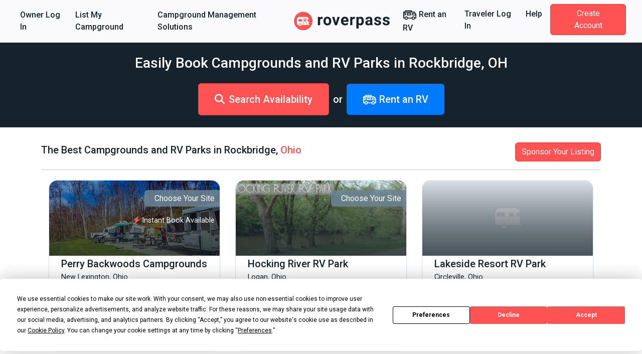

--- FILE ---
content_type: text/html; charset=utf-8
request_url: https://www.roverpass.com/f/ohio/rockbridge-campgrounds/
body_size: 60885
content:
<!DOCTYPE html>
<html class='cities' lang='en'>
<head>  <script>
    window.dataLayer = window.dataLayer || [];

    
  </script>

  

  <script>
  (function(w,d,s,l,i){w[l]=w[l]||[];w[l].push({'gtm.start':
  new Date().getTime(),event:'gtm.js'});var f=d.getElementsByTagName(s)[0],
  j=d.createElement(s),dl=l!='dataLayer'?'&l='+l:'';j.async=true;j.src=
  'https://www.googletagmanager.com/gtm.js?id='+i+dl;f.parentNode.insertBefore(j,f);
  })(window,document,'script','dataLayer','GTM-K4N4TXN');</script>

<meta charset='utf-8'>
<meta content='IE=edge' http-equiv='X-UA-Compatible'>
<meta content='width=device-width, initial-scale=1, shrink-to-fit=no' name='viewport'>
<meta name="csrf-param" content="authenticity_token" />
<meta name="csrf-token" content="y7KBMyo8bOMuqDnJEtaiY9qX08gyJ+URRHDnhV0JvEyCZ6fYiYeTEj8ZVOIr8Q1giQMdD6vl2el8Z4MxvPk7LA==" />
<title>Best 10 Rockbridge, OH RV Parks &amp; Campgrounds</title>
<meta name="description" content="Explore top-rated campgrounds in Rockbridge, OH. Read reviews, compare prices. Book online!">
<link rel="canonical" href="https://www.roverpass.com/f/ohio/rockbridge-campgrounds/">
<meta property="og:site_name" content="RoverPass">
<meta property="og:title" content="Best 10 Rockbridge, OH RV Parks &amp; Campgrounds">
<meta property="og:description" content="Explore top-rated campgrounds in Rockbridge, OH. Read reviews, compare prices. Book online!">
<meta property="og:url" content="https://www.roverpass.com/f/ohio/rockbridge-campgrounds/">
<meta property="og:image" content="https://s3-us-west-2.amazonaws.com/cdn.roverpass.com/marketing-photos/roverpass.png">
<meta property="og:type" content="website">
<meta property="og:locale" content="en_us">
<meta name="twitter:title" content="Best 10 Rockbridge, OH RV Parks &amp; Campgrounds">
<meta name="twitter:description" content="Explore top-rated campgrounds in Rockbridge, OH. Read reviews, compare prices. Book online!">
<meta name="twitter:url" content="https://www.roverpass.com/f/ohio/rockbridge-campgrounds/">
<meta name="twitter:image" content="https://s3-us-west-2.amazonaws.com/cdn.roverpass.com/marketing-photos/roverpass.png">
<meta name="twitter:site" content="@Rover_Pass">
<meta name="twitter:app:name" content="RoverPass">
<script async='async' crossorigin='anonymous' src='https://pagead2.googlesyndication.com/pagead/js/adsbygoogle.js?client=ca-pub-5953991257462616'></script>

<link rel="stylesheet" media="all" href="https://d21q6se01pvc3d.cloudfront.net/assets/application-ca511f94775750e38a5fc65860c351278ea48fd5b54d428553c9cdd36f04ef2b.css" />

<link rel="apple-touch-icon" sizes="180x180" href="https://d21q6se01pvc3d.cloudfront.net/assets/favicon/apple-touch-icon-3f462bf1aaf3b5243b73389b85a99887f446ca2f487f0161f67550a5ef38f200.png">
<link rel="icon" type="image/png" sizes="32x32" href="https://d21q6se01pvc3d.cloudfront.net/assets/favicon/favicon-32x32-f0b6a26060b1f88ad2fe0ea6838dab55306c5b17dc89b85105dd6d09be96bb82.png">
<link rel="icon" type="image/png" sizes="16x16" href="https://d21q6se01pvc3d.cloudfront.net/assets/favicon/favicon-16x16-f307c1f5641b36aac4ad6ed0a7bc570518df79b39e1a8cb98e76676be236072f.png">
<link rel="manifest" href="https://d21q6se01pvc3d.cloudfront.net/assets/favicon/site-1f0c3d2cf7669b667f4e85c08185c2c0e7d145b9c29d47354a417821f4148b0b.webmanifest">
<link rel="mask-icon" href="https://d21q6se01pvc3d.cloudfront.net/assets/favicon/safari-pinned-tab-0e3863d9db711e6b5d88119653e1efde64be31f9fc97c88799a82cd031178156.svg" color="#ff5252">
<link rel="shortcut icon" href="https://d21q6se01pvc3d.cloudfront.net/assets/favicon/favicon-2983bec7e49697f81978256aa1a45079dfe9965c84401228fe41dded471220c7.ico">
<meta name="apple-mobile-web-app-title" content="RoverPass">
<meta name="application-name" content="RoverPass">
<meta name="msapplication-config" content="https://d21q6se01pvc3d.cloudfront.net/assets/favicon/browserconfig-af2df9ed49c24209c51f32d0934bd5a47acd1d7ba4b44ba305acd86ea9d72c1b.xml">
<meta name="msapplication-TileColor" content="#ff5252">
<meta name="theme-color" content="#ffffff">

<script src="https://global.localizecdn.com/localize.js"></script>
<script>
  !function(a){if(!a.Localize){a.Localize={};for(var e=["translate","untranslate","phrase","initialize","translatePage","setLanguage","getLanguage","detectLanguage","getAvailableLanguages","untranslatePage","bootstrap","prefetch","on","off","hideWidget","showWidget","getSourceLanguage"],t=0;t<e.length;t++)a.Localize[e[t]]=function(){}}}(window);
  Localize.initialize({ key: "4f29b07efd95d", rememberLanguage: true, });
</script>

<script>
  window.AWIN = {}
  
  function $awMastertag() {
    var awMastertag = document.createElement("script");
    awMastertag.setAttribute("defer", "defer");
    awMastertag.src = "https://www.dwin1.com/32065.js";
    awMastertag.type = "text/javascript";
    document.getElementsByTagName("body")[0].appendChild(awMastertag);
  };
  
  try {
    document.addEventListener("DOMContentLoaded", $awMastertag, false)
  } catch(awMastertag) {
    window.attachEvent("onload", $awMastertag)
  }
</script>

<!-- IE8 support of HTML5 tags and media queries -->
<!--[if lt IE 9]>
<script src="https://oss.maxcdn.com/html5shiv/3.7.3/html5shiv.min.js" type="text/javascript"></script>
<script src="https://oss.maxcdn.com/respond/1.4.2/respond.min.js" type="text/javascript"></script>
<![endif]-->
<!-- IE8 support end -->

<script>
  window._csrf_token = document.head.querySelector('meta[name="csrf-token"]')?.content
</script>

<script>
  // { e: Microsoft Edge, f: Firefox, o: Opera, s: Safari, c: Chrome }
  var $buoop = { api: 2022.08, insecure: true, required: { e: -3, f: -3, o: -3, s: -3, c: -3 },
                  style: "corner" };
  
  function $buo_f() {
    var e = document.createElement("script");
    e.src = "//browser-update.org/update.min.js";
    document.body.appendChild(e);
  };
  
  try {
    document.addEventListener("DOMContentLoaded", $buo_f, false)
  } catch(e) {
    window.attachEvent("onload", $buo_f)
  }
</script>

<script src="https://d21q6se01pvc3d.cloudfront.net/packs/js/vendors~accounts_autopay~accounts_payment~accounts_payment_methods~accounts_reservation_payments~adm~f353ae78-1f90e40539ae1a17d007.chunk.js"></script>
<script src="https://d21q6se01pvc3d.cloudfront.net/packs/js/vendors~accounts_autopay~accounts_payment~accounts_payment_methods~accounts_reservation_payments~adm~2b700e21-0abbbf8c0c0966194e76.chunk.js"></script>
<script src="https://d21q6se01pvc3d.cloudfront.net/packs/js/server_rendering-5eaa23f8a6097f613982.js"></script>
<link rel="stylesheet" media="screen" href="https://d21q6se01pvc3d.cloudfront.net/packs/css/server_rendering-072ed1ff.css" />
<link rel="stylesheet" media="print" href="https://cdn.jsdelivr.net/npm/bootstrap-print-css/css/bootstrap-print.min.css" />
<script src='https://app.termly.io/resource-blocker/0d7aee52-fa24-4486-9a99-f3c838c1d401?autoBlock=on'></script>


</head>
<body class='navbar-redesign' id='cities_show'><noscript><iframe src="https://www.googletagmanager.com/ns.html?id=GTM-K4N4TXN"
height="0" width="0" style="display:none;visibility:hidden"></iframe></noscript>

<nav class='navbar navbar-expand-xl background border-bottom-1-grey-light sticky-top'>
<div class='container-fluid fw-bold'>
<ul class='navbar-nav d-xl-flex d-none flex-grow-none'>
<li><a class="nav-link link-black-salmon" href="/owner/home/">Owner Log In</a></li>
<li><a class="nav-link link-black-salmon" href="https://www.roverpass.com/p/marketplace">List My Campground</a></li>
<li><a class="nav-link link-black-salmon" href="https://www.roverpass.com/p/campground-reservation-software">Campground Management Solutions</a></li>


</ul>
<a class="navbar-brand" href="/"><img alt="RoverPass" title="RoverPass" height="40" src="https://d21q6se01pvc3d.cloudfront.net/assets/logos/roverpass-logo-6ef4a70297c9f89675416cc4ae9e586c822b3ba2f245abc4fa76b6ca1bedc20e.svg" />
</a><button name="button" type="button" class="navbar-toggler" data-bs-target="#navbar" data-bs-toggle="collapse" aria-controls="navbar" aria-expanded="false" aria-label="Toggle navigation"><i class="fa-solid fa-bars" aria-hidden="true"></i>
</button><ul class='navbar-nav d-xl-flex d-none flex-grow-none'>
<li>
<a class="nav-link link-black-salmon" rel="sponsored" target="_blank" href="https://outdoorsyinc.go2cloud.org/aff_c?offer_id=38&amp;aff_id=2803"><svg xmlns="http://www.w3.org/2000/svg" xmlns:v="https://vecta.io/nano" viewBox="0 0 100 100" fill="currentColor" class="nav-icon"><path d="M95.758 41.876l-4.95-6.19h0l-7.43-9.29c-.59-.73-1.48-1.16-2.42-1.16h-15.48v-6.19c0-1.71-1.38-3.1-3.09-3.1h-43.35c-1.71 0-3.1 1.38-3.1 3.09v6.2h-9.29c-1.71 0-3.1 1.38-3.1 3.09v43.36c0 1.71 1.39 3.09 3.09 3.09h6.63c1.68 6.6 8.39 10.58 14.99 8.9a12.32 12.32 0 0 0 8.9-8.9h25.65c1.68 6.6 8.39 10.58 14.99 8.9a12.32 12.32 0 0 0 8.9-8.9h6.63c1.71 0 3.1-1.38 3.1-3.09v-27.86c.01-.72-.23-1.4-.67-1.95zm-73.62-19.74h37.15v3.1h-37.15v-3.1zm-12.39 17.41h6.19v6.19h-6.19v-6.19zm15.48 38.32a6.19 6.19 0 1 1 6.19-6.19h0c0 3.41-2.77 6.18-6.19 6.19h0zm49.54 0a6.19 6.19 0 1 1 6.19-6.19h0c-.01 3.41-2.78 6.18-6.19 6.19zm15.48-9.29h-3.49c-.12-.41-.26-.82-.42-1.22-.07-.2-.12-.41-.21-.6a12.27 12.27 0 0 0-1.06-1.95c-.09-.14-.2-.25-.3-.39-.33-.47-.7-.91-1.1-1.33-.18-.19-.38-.35-.57-.53-.35-.33-.72-.63-1.11-.91-.23-.17-.46-.32-.71-.47a11.38 11.38 0 0 0-1.24-.67l-.77-.35a12.47 12.47 0 0 0-1.47-.45c-.24-.06-.47-.14-.72-.19a11.69 11.69 0 0 0-4.64 0c-.25.05-.48.13-.72.19a12.47 12.47 0 0 0-1.47.45 7.59 7.59 0 0 0-.77.35 13.4 13.4 0 0 0-1.24.67c-.24.15-.48.3-.71.47a12.21 12.21 0 0 0-1.11.91c-.19.18-.39.34-.57.53a12.73 12.73 0 0 0-1.1 1.33c-.1.13-.21.25-.3.39a13.13 13.13 0 0 0-1.06 1.95c-.08.19-.13.4-.21.6a10.99 10.99 0 0 0-.42 1.22h-25.54c-.12-.41-.26-.82-.42-1.22-.07-.2-.12-.41-.21-.6a12.27 12.27 0 0 0-1.06-1.95c-.09-.14-.2-.25-.3-.39-.33-.47-.7-.91-1.1-1.33-.18-.19-.38-.35-.57-.53-.35-.33-.72-.63-1.11-.91-.23-.17-.46-.32-.71-.47a11.38 11.38 0 0 0-1.24-.67l-.77-.35a12.47 12.47 0 0 0-1.47-.45c-.24-.06-.47-.14-.72-.19a11.69 11.69 0 0 0-4.64 0c-.25.05-.48.13-.72.19a12.47 12.47 0 0 0-1.47.45 7.59 7.59 0 0 0-.77.35 13.4 13.4 0 0 0-1.24.67c-.24.15-.48.3-.71.47a12.21 12.21 0 0 0-1.11.91c-.19.18-.39.34-.57.53a12.73 12.73 0 0 0-1.1 1.33c-.1.13-.21.25-.3.39a13.13 13.13 0 0 0-1.06 1.95c-.08.19-.13.4-.21.6a10.99 10.99 0 0 0-.42 1.22h-3.5v-16.64h9.29c1.71 0 3.1-1.38 3.1-3.09v-12.39c0-1.71-1.38-3.1-3.09-3.1h-9.3v-1.95h69.73l2.48 3.1h-13.39c-1.71 0-3.1 1.38-3.1 3.09v12.39c0 1.71 1.38 3.1 3.09 3.1h21.68l.04 15.49zm0-21.67h-18.58v-6.19h15.24l3.34 4.18v2.01zm-34.06-12.97h-24.76c-1.71 0-3.1 1.38-3.1 3.09v12.39c0 1.71 1.38 3.1 3.09 3.1h24.78c1.71 0 3.1-1.38 3.1-3.09v-12.39c-.01-1.71-1.39-3.1-3.11-3.1zm-3.1 12.39h-18.57v-6.18h18.58v6.18z"></path></svg>

Rent an RV
</a></li>
<li><a class="nav-link link-black-salmon" href="/camper-signin/">Traveler Log In</a></li>
<li><a class="nav-link link-black-salmon" href="https://help.roverpass.com/">Help</a></li>
<li>
<a class="btn btn-salmon btn-navbar px-4 ms-lg-2 my-4 my-xl-0 text-white" href="/camper-signup/">Create Account</a>
</li>


</ul>
<div class='collapse navbar-collapse-override flex-grow-none d-xl-none px-5 border-top-1-grey-light' id='navbar'>
<ul class='navbar-nav flex-grow-none'>
<h5 class='text-blue-dark my-3'>Owner</h5>
<li><a class="nav-link link-black-salmon" href="/owner/home/">Owner Log In</a></li>
<li><a class="nav-link link-black-salmon" href="https://www.roverpass.com/p/marketplace">List My Campground</a></li>
<li><a class="nav-link link-black-salmon" href="https://www.roverpass.com/p/campground-reservation-software">Campground Management Solutions</a></li>


<hr class='margin-half'>
<h5 class='text-blue-dark my-3'>Traveler</h5>
<li>
<a class="nav-link link-black-salmon" rel="sponsored" target="_blank" href="https://outdoorsyinc.go2cloud.org/aff_c?offer_id=38&amp;aff_id=2803"><svg xmlns="http://www.w3.org/2000/svg" xmlns:v="https://vecta.io/nano" viewBox="0 0 100 100" fill="currentColor" class="nav-icon"><path d="M95.758 41.876l-4.95-6.19h0l-7.43-9.29c-.59-.73-1.48-1.16-2.42-1.16h-15.48v-6.19c0-1.71-1.38-3.1-3.09-3.1h-43.35c-1.71 0-3.1 1.38-3.1 3.09v6.2h-9.29c-1.71 0-3.1 1.38-3.1 3.09v43.36c0 1.71 1.39 3.09 3.09 3.09h6.63c1.68 6.6 8.39 10.58 14.99 8.9a12.32 12.32 0 0 0 8.9-8.9h25.65c1.68 6.6 8.39 10.58 14.99 8.9a12.32 12.32 0 0 0 8.9-8.9h6.63c1.71 0 3.1-1.38 3.1-3.09v-27.86c.01-.72-.23-1.4-.67-1.95zm-73.62-19.74h37.15v3.1h-37.15v-3.1zm-12.39 17.41h6.19v6.19h-6.19v-6.19zm15.48 38.32a6.19 6.19 0 1 1 6.19-6.19h0c0 3.41-2.77 6.18-6.19 6.19h0zm49.54 0a6.19 6.19 0 1 1 6.19-6.19h0c-.01 3.41-2.78 6.18-6.19 6.19zm15.48-9.29h-3.49c-.12-.41-.26-.82-.42-1.22-.07-.2-.12-.41-.21-.6a12.27 12.27 0 0 0-1.06-1.95c-.09-.14-.2-.25-.3-.39-.33-.47-.7-.91-1.1-1.33-.18-.19-.38-.35-.57-.53-.35-.33-.72-.63-1.11-.91-.23-.17-.46-.32-.71-.47a11.38 11.38 0 0 0-1.24-.67l-.77-.35a12.47 12.47 0 0 0-1.47-.45c-.24-.06-.47-.14-.72-.19a11.69 11.69 0 0 0-4.64 0c-.25.05-.48.13-.72.19a12.47 12.47 0 0 0-1.47.45 7.59 7.59 0 0 0-.77.35 13.4 13.4 0 0 0-1.24.67c-.24.15-.48.3-.71.47a12.21 12.21 0 0 0-1.11.91c-.19.18-.39.34-.57.53a12.73 12.73 0 0 0-1.1 1.33c-.1.13-.21.25-.3.39a13.13 13.13 0 0 0-1.06 1.95c-.08.19-.13.4-.21.6a10.99 10.99 0 0 0-.42 1.22h-25.54c-.12-.41-.26-.82-.42-1.22-.07-.2-.12-.41-.21-.6a12.27 12.27 0 0 0-1.06-1.95c-.09-.14-.2-.25-.3-.39-.33-.47-.7-.91-1.1-1.33-.18-.19-.38-.35-.57-.53-.35-.33-.72-.63-1.11-.91-.23-.17-.46-.32-.71-.47a11.38 11.38 0 0 0-1.24-.67l-.77-.35a12.47 12.47 0 0 0-1.47-.45c-.24-.06-.47-.14-.72-.19a11.69 11.69 0 0 0-4.64 0c-.25.05-.48.13-.72.19a12.47 12.47 0 0 0-1.47.45 7.59 7.59 0 0 0-.77.35 13.4 13.4 0 0 0-1.24.67c-.24.15-.48.3-.71.47a12.21 12.21 0 0 0-1.11.91c-.19.18-.39.34-.57.53a12.73 12.73 0 0 0-1.1 1.33c-.1.13-.21.25-.3.39a13.13 13.13 0 0 0-1.06 1.95c-.08.19-.13.4-.21.6a10.99 10.99 0 0 0-.42 1.22h-3.5v-16.64h9.29c1.71 0 3.1-1.38 3.1-3.09v-12.39c0-1.71-1.38-3.1-3.09-3.1h-9.3v-1.95h69.73l2.48 3.1h-13.39c-1.71 0-3.1 1.38-3.1 3.09v12.39c0 1.71 1.38 3.1 3.09 3.1h21.68l.04 15.49zm0-21.67h-18.58v-6.19h15.24l3.34 4.18v2.01zm-34.06-12.97h-24.76c-1.71 0-3.1 1.38-3.1 3.09v12.39c0 1.71 1.38 3.1 3.09 3.1h24.78c1.71 0 3.1-1.38 3.1-3.09v-12.39c-.01-1.71-1.39-3.1-3.11-3.1zm-3.1 12.39h-18.57v-6.18h18.58v6.18z"></path></svg>

Rent an RV
</a></li>
<li><a class="nav-link link-black-salmon" href="/camper-signin/">Traveler Log In</a></li>
<li><a class="nav-link link-black-salmon" href="https://help.roverpass.com/">Help</a></li>
<li>
<a class="btn btn-salmon btn-navbar px-4 ms-lg-2 my-4 my-xl-0 text-white" href="/camper-signup/">Create Account</a>
</li>


</ul>
</div>

</div>
</nav>

<div class='cities_show' id='main'>

<div class='search_box_full background background-black py-4 text-center text-white'>
<h1 class='mb-4 text-xl text-white'>Easily Book Campgrounds and RV Parks in Rockbridge, OH</h1>
<div class='flex-centered flex-column flex-sm-row'>
<a class="btn btn-xl text-lg text-bold btn-salmon" href="/search/ohio/rockbridge/"><i class="fa-solid fa-magnifying-glass text-lg me-2" aria-hidden="true"></i>Search Availability</a>
<span class='h5 m-2'>
or
</span>
<a class="btn btn-primary border-0 btn-xl text-lg text-bold" rel="sponsored" target="_blank" href="https://outdoorsyinc.go2cloud.org/aff_c?offer_id=38&amp;aff_id=2803"><svg xmlns="http://www.w3.org/2000/svg" xmlns:v="https://vecta.io/nano" viewBox="0 0 100 100" fill="currentColor" class="nav-icon"><path d="M95.758 41.876l-4.95-6.19h0l-7.43-9.29c-.59-.73-1.48-1.16-2.42-1.16h-15.48v-6.19c0-1.71-1.38-3.1-3.09-3.1h-43.35c-1.71 0-3.1 1.38-3.1 3.09v6.2h-9.29c-1.71 0-3.1 1.38-3.1 3.09v43.36c0 1.71 1.39 3.09 3.09 3.09h6.63c1.68 6.6 8.39 10.58 14.99 8.9a12.32 12.32 0 0 0 8.9-8.9h25.65c1.68 6.6 8.39 10.58 14.99 8.9a12.32 12.32 0 0 0 8.9-8.9h6.63c1.71 0 3.1-1.38 3.1-3.09v-27.86c.01-.72-.23-1.4-.67-1.95zm-73.62-19.74h37.15v3.1h-37.15v-3.1zm-12.39 17.41h6.19v6.19h-6.19v-6.19zm15.48 38.32a6.19 6.19 0 1 1 6.19-6.19h0c0 3.41-2.77 6.18-6.19 6.19h0zm49.54 0a6.19 6.19 0 1 1 6.19-6.19h0c-.01 3.41-2.78 6.18-6.19 6.19zm15.48-9.29h-3.49c-.12-.41-.26-.82-.42-1.22-.07-.2-.12-.41-.21-.6a12.27 12.27 0 0 0-1.06-1.95c-.09-.14-.2-.25-.3-.39-.33-.47-.7-.91-1.1-1.33-.18-.19-.38-.35-.57-.53-.35-.33-.72-.63-1.11-.91-.23-.17-.46-.32-.71-.47a11.38 11.38 0 0 0-1.24-.67l-.77-.35a12.47 12.47 0 0 0-1.47-.45c-.24-.06-.47-.14-.72-.19a11.69 11.69 0 0 0-4.64 0c-.25.05-.48.13-.72.19a12.47 12.47 0 0 0-1.47.45 7.59 7.59 0 0 0-.77.35 13.4 13.4 0 0 0-1.24.67c-.24.15-.48.3-.71.47a12.21 12.21 0 0 0-1.11.91c-.19.18-.39.34-.57.53a12.73 12.73 0 0 0-1.1 1.33c-.1.13-.21.25-.3.39a13.13 13.13 0 0 0-1.06 1.95c-.08.19-.13.4-.21.6a10.99 10.99 0 0 0-.42 1.22h-25.54c-.12-.41-.26-.82-.42-1.22-.07-.2-.12-.41-.21-.6a12.27 12.27 0 0 0-1.06-1.95c-.09-.14-.2-.25-.3-.39-.33-.47-.7-.91-1.1-1.33-.18-.19-.38-.35-.57-.53-.35-.33-.72-.63-1.11-.91-.23-.17-.46-.32-.71-.47a11.38 11.38 0 0 0-1.24-.67l-.77-.35a12.47 12.47 0 0 0-1.47-.45c-.24-.06-.47-.14-.72-.19a11.69 11.69 0 0 0-4.64 0c-.25.05-.48.13-.72.19a12.47 12.47 0 0 0-1.47.45 7.59 7.59 0 0 0-.77.35 13.4 13.4 0 0 0-1.24.67c-.24.15-.48.3-.71.47a12.21 12.21 0 0 0-1.11.91c-.19.18-.39.34-.57.53a12.73 12.73 0 0 0-1.1 1.33c-.1.13-.21.25-.3.39a13.13 13.13 0 0 0-1.06 1.95c-.08.19-.13.4-.21.6a10.99 10.99 0 0 0-.42 1.22h-3.5v-16.64h9.29c1.71 0 3.1-1.38 3.1-3.09v-12.39c0-1.71-1.38-3.1-3.09-3.1h-9.3v-1.95h69.73l2.48 3.1h-13.39c-1.71 0-3.1 1.38-3.1 3.09v12.39c0 1.71 1.38 3.1 3.09 3.1h21.68l.04 15.49zm0-21.67h-18.58v-6.19h15.24l3.34 4.18v2.01zm-34.06-12.97h-24.76c-1.71 0-3.1 1.38-3.1 3.09v12.39c0 1.71 1.38 3.1 3.09 3.1h24.78c1.71 0 3.1-1.38 3.1-3.09v-12.39c-.01-1.71-1.39-3.1-3.11-3.1zm-3.1 12.39h-18.57v-6.18h18.58v6.18z"></path></svg>

Rent an RV
</a></div>

</div>
<div class='state_feature feature_sections container mx-auto'>
<div class='city_section feature_section'>
<div class='d-flex mb-3 flex-wrap flex-lg-nowrap align-items-center justify-content-center justify-content-lg-between'>
<h2 class='text-lg text-lg-start text-center'>The Best Campgrounds and RV Parks in Rockbridge, <a class="link-salmon" href="/f/ohio/">Ohio</a></h2>
<a class="btn btn-salmon my-2 my-lg-0" href="https://www.roverpass.com/p/work-with-us">Sponsor Your Listing</a>
</div>
<hr>
<div class='feature_gallery g-0'>
<div class='col-lg-4 col-md-4 col-sm-6 col-12'>
<a target="_blank" class="campgrounds-card-view border rounded-4  feature_gallery_item" href="/c/perry-backwoods-campgrounds-new-lexington-oh/"><div class='img-container'>
<img class="background-image" alt="Perry Backwoods Campgrounds New Lexington Oh 0" src="https://www.roverpass.com/system/pictures/images/000/081/743/big/perry-backwoods-campgrounds-new-lexington-oh-0.jpeg?1670434390" />
<div class='image-overlay'></div>
<div class='overlay'>
<div class='reserve l-pos-r'>
<p class='rounded-start'>Choose Your Site</p>
<div class='instant-book-banner text-white shadowed l-m-t-5 l-m-r-1 position-absolute bottom-1 end-0' title='Instant Book Available'>
<i class="fa-solid fa-bolt text-salmon" aria-hidden="true"></i> Instant Book Available
</div>

</div>
<div class='starting-price d-md-none'>
<div class='price_text d-flex flex-column align-items-start text-start'>
<span class='text-white'>
From
</span>
<strong class='price text-lg text-bold'>
$35.00 USD
/ Night

</strong>
</div>
</div>
<div class='rating_with_stars fixed d-md-none'><span class="rating_stars"><i class="fa-solid fa-star " aria-hidden="true"></i><i class="fa-solid fa-star " aria-hidden="true"></i><i class="fa-solid fa-star " aria-hidden="true"></i><i class="fa-solid fa-star " aria-hidden="true"></i><i class="fa-solid fa-star " aria-hidden="true"></i></span><span class="rating_value text-salmon">5.0</span></div>
</div>
</div>
<div class='info-container bg-white px-4 pb-3 pt-3 pt-md-1 shadow-sm'>
<h3 class='text-lg mb-1 text-start'>
Perry Backwoods Campgrounds
</h3>
<div class='text-dark mb-1 text-start'>
New Lexington, Ohio
</div>
<div class='position-relative d-none align-items-center justify-content-between flex-lg-wrap flex-xl-nowrap d-md-flex text-salmon'>
<div class='rating_with_stars'><span class="rating_stars"><i class="fa-solid fa-star " aria-hidden="true"></i><i class="fa-solid fa-star " aria-hidden="true"></i><i class="fa-solid fa-star " aria-hidden="true"></i><i class="fa-solid fa-star " aria-hidden="true"></i><i class="fa-solid fa-star " aria-hidden="true"></i></span><span class="rating_value text-salmon">5.0</span></div>
<div class='fw-light text-xs d-flex align-items-center'>
<div class='reviews-count me-2'>Reviews 44</div>
<div class='photos-count border-start border-secondary ps-2'>Photos 1</div>
</div>
</div>
<hr class='d-none mt-3 d-md-block border border-1 border-secondary'>
<div class='d-none align-items-center justify-content-between d-md-flex text-dark'>
<div class='price_text d-flex flex-column align-items-start text-start'>
<span class='text-grey'>
From
</span>
<strong class='price text-lg text-bold'>
$35
USD
<span class='text-sm text-muted'>/ Night</span>

</strong>
</div>
<button class='btn btn-salmon text-xs px-3 border border-0 rounded-1'>See Details</button>
</div>
</div>
</a>
</div>
<div class='col-lg-4 col-md-4 col-sm-6 col-12'>
<a target="_blank" class="campgrounds-card-view border rounded-4  feature_gallery_item" href="/c/hocking-river-rv-park-logan-oh/"><div class='img-container'>
<img class="background-image" alt="Hocking River Rv Park Logan Oh 0" src="https://www.roverpass.com/system/pictures/images/000/006/890/big/hocking-river-rv-park-logan-oh-0.jpg?1441815578" />
<div class='image-overlay'></div>
<div class='overlay'>
<div class='reserve l-pos-r'>
<p class='rounded-start'>Choose Your Site</p>
</div>
<div class='starting-price d-md-none'>
<div class='price_text d-flex flex-column align-items-start text-start'>
<span class='text-white'>
From
</span>
<strong class='price text-lg text-bold'>
$31.00 USD
/ Night

</strong>
</div>
</div>
<div class='rating_with_stars fixed d-md-none'><span class="rating_stars"><i class="fa-solid fa-star " aria-hidden="true"></i><i class="fa-solid fa-star " aria-hidden="true"></i><i class="fa-solid fa-star " aria-hidden="true"></i><i class="fa-solid fa-star " aria-hidden="true"></i><i class="fa-regular fa-star " aria-hidden="true"></i></span><span class="rating_value text-salmon">4.0</span></div>
</div>
</div>
<div class='info-container bg-white px-4 pb-3 pt-3 pt-md-1 shadow-sm'>
<h3 class='text-lg mb-1 text-start'>
Hocking River RV Park
</h3>
<div class='text-dark mb-1 text-start'>
Logan, Ohio
</div>
<div class='position-relative d-none align-items-center justify-content-between flex-lg-wrap flex-xl-nowrap d-md-flex text-salmon'>
<div class='rating_with_stars'><span class="rating_stars"><i class="fa-solid fa-star " aria-hidden="true"></i><i class="fa-solid fa-star " aria-hidden="true"></i><i class="fa-solid fa-star " aria-hidden="true"></i><i class="fa-solid fa-star " aria-hidden="true"></i><i class="fa-regular fa-star " aria-hidden="true"></i></span><span class="rating_value text-salmon">4.0</span></div>
<div class='fw-light text-xs d-flex align-items-center'>
<div class='reviews-count me-2'>Reviews 1</div>
<div class='photos-count border-start border-secondary ps-2'>Photos 5</div>
</div>
</div>
<hr class='d-none mt-3 d-md-block border border-1 border-secondary'>
<div class='d-none align-items-center justify-content-between d-md-flex text-dark'>
<div class='price_text d-flex flex-column align-items-start text-start'>
<span class='text-grey'>
From
</span>
<strong class='price text-lg text-bold'>
$31
USD
<span class='text-sm text-muted'>/ Night</span>

</strong>
</div>
<button class='btn btn-salmon text-xs px-3 border border-0 rounded-1'>See Details</button>
</div>
</div>
</a>
</div>
<div class='col-lg-4 col-md-4 col-sm-6 col-12'>
<a target="_blank" class="campgrounds-card-view border rounded-4  feature_gallery_item" href="/c/akeside-resort-rv-park-circleville-oh/"><div class='img-container'>
<img class="background-image" alt="Property Photo" src="https://d21q6se01pvc3d.cloudfront.net/images/campgrounds/no-photos.png" />
<div class='image-overlay'></div>
<div class='overlay'>
<div class='starting-price d-md-none'>
<div class='price_text d-flex flex-column align-items-start text-start'>
<span class='text-white'>
From
</span>
<strong class='price text-lg text-bold'>
$30.00 USD
/ Night

</strong>
</div>
</div>
<div class='rating_with_stars fixed d-md-none'></div>
</div>
</div>
<div class='info-container bg-white px-4 pb-3 pt-3 pt-md-1 shadow-sm'>
<h3 class='text-lg mb-1 text-start'>
Lakeside Resort RV Park
</h3>
<div class='text-dark mb-1 text-start'>
Circleville, Ohio
</div>
<div class='position-relative d-none align-items-center justify-content-between flex-lg-wrap flex-xl-nowrap d-md-flex text-salmon'>
<div class='rating_with_stars'></div>
<div class='fw-light text-xs d-flex align-items-center'>
<div class='reviews-count me-2'>Reviews 0</div>
<div class='photos-count border-start border-secondary ps-2'>Photos 0</div>
</div>
</div>
</div>
</a>
</div>
<div class='advertisement col-lg-4 col-md-4 col-sm-6 col-12'>
<div class='border rounded shadow-sm position-relative h-75 feature_gallery_item'>
<small class='position-absolute right text-muted m-2 top'>AD</small>
<a class="h-100" target="_blank" href="https://outdoorsyinc.go2cloud.org/aff_c?offer_id=28&amp;aff_id=1258&amp;aff_sub=banner"><div class='image-container w-100 h-100 d-flex justify-content-center'>
<img alt="roamly_AD" class="w-100" src="https://d21q6se01pvc3d.cloudfront.net/packs/media/src/Shared/Assets/roamly/feature_pages-e226304fa47e00ff1d5a600403c9d97731c2ad54622c62fb7d3a573af0f2ed31.svg" />
</div>
</a></div>

</div>
<div class='col-lg-4 col-md-4 col-sm-6 col-12'>
<a target="_blank" class="campgrounds-card-view border rounded-4  feature_gallery_item" href="/c/lake-snowden-albany-oh/"><div class='img-container'>
<img class="background-image" alt="Lake Snowden Albany Oh 0" src="https://www.roverpass.com/system/pictures/images/000/021/820/big/lake-snowden-albany-oh-0.jpg?1487410763" />
<div class='image-overlay'></div>
<div class='overlay'>
<div class='starting-price d-md-none'>
<div class='price_text d-flex flex-column align-items-start text-start'>
<span class='text-white'>
From
</span>
<strong class='price text-lg text-bold'>
$30.00 USD
/ Night

</strong>
</div>
</div>
<div class='rating_with_stars fixed d-md-none'></div>
</div>
</div>
<div class='info-container bg-white px-4 pb-3 pt-3 pt-md-1 shadow-sm'>
<h3 class='text-lg mb-1 text-start'>
Lake Snowden
</h3>
<div class='text-dark mb-1 text-start'>
Albany, Ohio
</div>
<div class='position-relative d-none align-items-center justify-content-between flex-lg-wrap flex-xl-nowrap d-md-flex text-salmon'>
<div class='rating_with_stars'></div>
<div class='fw-light text-xs d-flex align-items-center'>
<div class='reviews-count me-2'>Reviews 0</div>
<div class='photos-count border-start border-secondary ps-2'>Photos 3</div>
</div>
</div>
</div>
</a>
</div>
<div class='advertisement col-lg-4 col-md-4 col-sm-6 col-12'>
<div class='border rounded shadow-sm position-relative h-75 feature_gallery_item'>
<small class='position-absolute right text-muted m-2 top'>AD</small>
<a class="h-100" target="_blank" href="https://outdoorsyinc.go2cloud.org/aff_c?offer_id=38&amp;aff_id=2803"><div class='image-container w-100 h-100 d-flex justify-content-center'>
<img alt="roamly_AD" class="w-100" src="https://d21q6se01pvc3d.cloudfront.net/packs/media/src/Shared/Assets/outdoorsy/banner-square-9a3c2ce55319e1c61e509047d95772d237369bc2f59d70467528f41052303e66.jpg" />
</div>
</a></div>

</div>
<div class='col-lg-4 col-md-4 col-sm-6 col-12'>
<a target="_blank" class="campgrounds-card-view border rounded-4  feature_gallery_item" href="/c/lazy-dog-camp-resort-jackson-oh/"><div class='img-container'>
<img class="background-image" alt="Lazy Dog Camp Resort Jackson Oh 0" src="https://www.roverpass.com/system/pictures/images/000/021/838/big/lazy-dog-camp-resort-jackson-oh-0.jpg?1487410775" />
<div class='image-overlay'></div>
<div class='overlay'>
<div class='starting-price d-md-none'>
<div class='price_text d-flex flex-column align-items-start text-start'>
<span class='text-white'>
From
</span>
<strong class='price text-lg text-bold'>
$20.00 USD
/ Night

</strong>
</div>
</div>
<div class='rating_with_stars fixed d-md-none'></div>
</div>
</div>
<div class='info-container bg-white px-4 pb-3 pt-3 pt-md-1 shadow-sm'>
<h3 class='text-lg mb-1 text-start'>
Lazy Dog Camp Resort
</h3>
<div class='text-dark mb-1 text-start'>
Jackson, Ohio
</div>
<div class='position-relative d-none align-items-center justify-content-between flex-lg-wrap flex-xl-nowrap d-md-flex text-salmon'>
<div class='rating_with_stars'></div>
<div class='fw-light text-xs d-flex align-items-center'>
<div class='reviews-count me-2'>Reviews 0</div>
<div class='photos-count border-start border-secondary ps-2'>Photos 5</div>
</div>
</div>
</div>
</a>
</div>
<div class='col-lg-4 col-md-4 col-sm-6 col-12'>
<a target="_blank" class="campgrounds-card-view border rounded-4  feature_gallery_item" href="/c/buckeye-lake-columbus-east-koa-buckeye-lake-oh/"><div class='img-container'>
<img class="background-image" alt="1" src="https://www.roverpass.com/system/pictures/images/000/031/436/big/1.jpg?1487452810" />
<div class='image-overlay'></div>
<div class='overlay'>
<div class='starting-price d-md-none'>
<div class='price_text d-flex flex-column align-items-start text-start'>
<span class='text-white'>
From
</span>
<strong class='price text-lg text-bold'>
$56.00 USD
/ Night

</strong>
</div>
</div>
<div class='rating_with_stars fixed d-md-none'><span class="rating_stars"><i class="fa-solid fa-star " aria-hidden="true"></i><i class="fa-solid fa-star " aria-hidden="true"></i><i class="fa-solid fa-star " aria-hidden="true"></i><i class="fa-solid fa-star " aria-hidden="true"></i><i class="fa-solid fa-star " aria-hidden="true"></i></span><span class="rating_value text-salmon">5.0</span></div>
</div>
</div>
<div class='info-container bg-white px-4 pb-3 pt-3 pt-md-1 shadow-sm'>
<h3 class='text-lg mb-1 text-start'>
Columbus East KOA
</h3>
<div class='text-dark mb-1 text-start'>
Buckeye Lake, Ohio
</div>
<div class='position-relative d-none align-items-center justify-content-between flex-lg-wrap flex-xl-nowrap d-md-flex text-salmon'>
<div class='rating_with_stars'><span class="rating_stars"><i class="fa-solid fa-star " aria-hidden="true"></i><i class="fa-solid fa-star " aria-hidden="true"></i><i class="fa-solid fa-star " aria-hidden="true"></i><i class="fa-solid fa-star " aria-hidden="true"></i><i class="fa-solid fa-star " aria-hidden="true"></i></span><span class="rating_value text-salmon">5.0</span></div>
<div class='fw-light text-xs d-flex align-items-center'>
<div class='reviews-count me-2'>Reviews 1</div>
<div class='photos-count border-start border-secondary ps-2'>Photos 5</div>
</div>
</div>
</div>
</a>
</div>
<div class='col-lg-4 col-md-4 col-sm-6 col-12'>
<a target="_blank" class="campgrounds-card-view border rounded-4  feature_gallery_item" href="/c/burr-oak-state-park-glouster-oh/"><div class='img-container'>
<img class="background-image" alt="521" src="https://www.roverpass.com/system/pictures/images/000/048/291/big/521.png?1496134961" />
<div class='image-overlay'></div>
<div class='overlay'>
<div class='rating_with_stars fixed d-md-none'></div>
</div>
</div>
<div class='info-container bg-white px-4 pb-3 pt-3 pt-md-1 shadow-sm'>
<h3 class='text-lg mb-1 text-start'>
Burr Oak State Park
</h3>
<div class='text-dark mb-1 text-start'>
Glouster, Ohio
</div>
<div class='position-relative d-none align-items-center justify-content-between flex-lg-wrap flex-xl-nowrap d-md-flex text-salmon'>
<div class='rating_with_stars'></div>
<div class='fw-light text-xs d-flex align-items-center'>
<div class='reviews-count me-2'>Reviews 0</div>
<div class='photos-count border-start border-secondary ps-2'>Photos 4</div>
</div>
</div>
</div>
</a>
</div>
<div class='col-lg-4 col-md-4 col-sm-6 col-12'>
<div class='to_search feature_gallery_item campground'>
<a class="btn btn-salmon" href="/search/ohio/rockbridge/">Search Availability</a>
</div>

</div>
</div>

</div>
<div class='city_section feature_section focus'>
<h3 class='text-lg text-center'>About Rockbridge</h3>
<div class='feature_map map_no_scroll' id='map'>
<iframe frameborder='0' height='400' marginheight='0' marginwidth='0' scrolling='no' scrollwheel='false' src='https://www.google.com/maps/embed/v1/place?key=AIzaSyDi8qn1_xhvIIBveM6JPjzbfNTtvy8B3QM&amp;q=rockbridge, OH' title='Map for rockbridge, OH' width='100%'></iframe>
</div>

<div class='description clearfix'>

</div>

</div>
<div class='city_section feature_section focus'>
<h4 class='mb-3 text-center text-lg'>Nearby Locations</h4>
<ul class='cities city_items list-inline'>
<li class='city city_item'>
<a class="city_link link-grey" href="/f/ohio/albany-campgrounds/">Albany RV Parks</a>
</li>
<li class='city city_item'>
<a class="city_link link-grey" href="/f/ohio/athens-campgrounds/">Athens RV Parks</a>
</li>
<li class='city city_item'>
<a class="city_link link-grey" href="/f/ohio/baltimore-campgrounds/">Baltimore RV Parks</a>
</li>
<li class='city city_item'>
<a class="city_link link-grey" href="/f/ohio/buckeye-lake-campgrounds/">Buckeye Lake RV Parks</a>
</li>
<li class='city city_item'>
<a class="city_link link-grey" href="/f/ohio/canal-winchester-campgrounds/">Canal Winchester RV Parks</a>
</li>
<li class='city city_item'>
<a class="city_link link-grey" href="/f/ohio/chillicothe-campgrounds/">Chillicothe RV Parks</a>
</li>
<li class='city city_item'>
<a class="city_link link-grey" href="/f/ohio/circleville-campgrounds/">Circleville RV Parks</a>
</li>
<li class='city city_item'>
<a class="city_link link-grey" href="/f/ohio/glouster-campgrounds/">Glouster RV Parks</a>
</li>
<li class='city city_item'>
<a class="city_link link-grey" href="/f/ohio/hamden-campgrounds/">Hamden RV Parks</a>
</li>
<li class='city city_item'>
<a class="city_link link-grey" href="/f/ohio/jackson-campgrounds/">Jackson RV Parks</a>
</li>
<li class='city city_item'>
<a class="city_link link-grey" href="/f/ohio/lancaster-campgrounds/">Lancaster RV Parks</a>
</li>
<li class='city city_item'>
<a class="city_link link-grey" href="/f/ohio/laurelville-campgrounds/">Laurelville RV Parks</a>
</li>
<li class='city city_item'>
<a class="city_link link-grey" href="/f/ohio/logan-campgrounds/">Logan RV Parks</a>
</li>
<li class='city city_item'>
<a class="city_link link-grey" href="/f/ohio/nelsonville-campgrounds/">Nelsonville RV Parks</a>
</li>
<li class='city city_item'>
<a class="city_link link-grey" href="/f/ohio/new-holland-campgrounds/">New Holland RV Parks</a>
</li>
<li class='city city_item'>
<a class="city_link link-grey" href="/f/ohio/new-lexington-campgrounds/">New Lexington RV Parks</a>
</li>
<li class='city city_item'>
<a class="city_link link-grey" href="/f/ohio/new-marshfield-campgrounds/">New Marshfield RV Parks</a>
</li>
<li class='city city_item'>
<a class="city_link link-grey" href="/f/ohio/new-plymouth-campgrounds/">New Plymouth RV Parks</a>
</li>
<li class='city city_item'>
<a class="city_link link-grey" href="/f/ohio/new-straitsville-campgrounds/">New Straitsville RV Parks</a>
</li>
<li class='city city_item'>
<a class="city_link link-grey" href="/f/ohio/piketon-campgrounds/">Piketon RV Parks</a>
</li>
<li class='city city_item'>
<a class="city_link link-grey" href="/f/ohio/south-bloomingville-campgrounds/">South Bloomingville RV Parks</a>
</li>
<li class='city city_item'>
<a class="city_link link-grey" href="/f/ohio/thornville-campgrounds/">Thornville RV Parks</a>
</li>
<li class='city city_item'>
<a class="city_link link-grey" href="/f/ohio/west-hanover-township-campgrounds/">West Hanover Township RV Parks</a>
</li>
</ul>

</div>
<div class='city_section feature_section focus'>
<h4 class='mb-3 text-center text-lg'>Featured Cities</h4>
<ul class='cities city_items list-inline'>
<li class='city city_item'>
<a class="city_link link-grey" href="/f/new-mexico/albuquerque-campgrounds/">Albuquerque RV Parks</a>
</li>
<li class='city city_item'>
<a class="city_link link-grey" href="/f/california/anaheim-campgrounds/">Anaheim RV Parks</a>
</li>
<li class='city city_item'>
<a class="city_link link-grey" href="/f/texas/austin-campgrounds/">Austin RV Parks</a>
</li>
<li class='city city_item'>
<a class="city_link link-grey" href="/f/new-york/buffalo-campgrounds/">Buffalo RV Parks</a>
</li>
<li class='city city_item'>
<a class="city_link link-grey" href="/f/louisiana/cameron-campgrounds/">Cameron RV Parks</a>
</li>
<li class='city city_item'>
<a class="city_link link-grey" href="/f/colorado/colorado-springs-campgrounds/">Colorado Springs RV Parks</a>
</li>
<li class='city city_item'>
<a class="city_link link-grey" href="/f/texas/corpus-christi-campgrounds/">Corpus Christi RV Parks</a>
</li>
<li class='city city_item'>
<a class="city_link link-grey" href="/f/texas/dickinson-campgrounds/">Dickinson RV Parks</a>
</li>
<li class='city city_item'>
<a class="city_link link-grey" href="/f/colorado/durango-campgrounds/">Durango RV Parks</a>
</li>
<li class='city city_item'>
<a class="city_link link-grey" href="/f/utah/fillmore-campgrounds/">Fillmore RV Parks</a>
</li>
<li class='city city_item'>
<a class="city_link link-grey" href="/f/arizona/flagstaff-campgrounds/">Flagstaff RV Parks</a>
</li>
<li class='city city_item'>
<a class="city_link link-grey" href="/f/texas/fredericksburg-campgrounds/">Fredericksburg RV Parks</a>
</li>
<li class='city city_item'>
<a class="city_link link-grey" href="/f/texas/galveston-campgrounds/">Galveston RV Parks</a>
</li>
<li class='city city_item'>
<a class="city_link link-grey" href="/f/california/half-moon-bay-campgrounds/">Half Moon Bay RV Parks</a>
</li>
<li class='city city_item'>
<a class="city_link link-grey" href="/f/texas/houston-campgrounds/">Houston RV Parks</a>
</li>
<li class='city city_item'>
<a class="city_link link-grey" href="/f/california/huntington-beach-campgrounds/">Huntington Beach RV Parks</a>
</li>
<li class='city city_item'>
<a class="city_link link-grey" href="/f/florida/key-west-campgrounds/">Key West RV Parks</a>
</li>
<li class='city city_item'>
<a class="city_link link-grey" href="/f/california/los-angeles-campgrounds/">Los Angeles RV Parks</a>
</li>
<li class='city city_item'>
<a class="city_link link-grey" href="/f/california/malibu-campgrounds/">Malibu RV Parks</a>
</li>
<li class='city city_item'>
<a class="city_link link-grey" href="/f/california/monterey-campgrounds/">Monterey RV Parks</a>
</li>
<li class='city city_item'>
<a class="city_link link-grey" href="/f/south-carolina/myrtle-beach-campgrounds/">Myrtle Beach RV Parks</a>
</li>
<li class='city city_item'>
<a class="city_link link-grey" href="/f/texas/new-braunfels-campgrounds/">New Braunfels RV Parks</a>
</li>
<li class='city city_item'>
<a class="city_link link-grey" href="/f/louisiana/new-orleans-campgrounds/">New Orleans RV Parks</a>
</li>
<li class='city city_item'>
<a class="city_link link-grey" href="/f/ohio/oak-harbor-campgrounds/">Oak Harbor RV Parks</a>
</li>
<li class='city city_item'>
<a class="city_link link-grey" href="/f/california/oceanside-campgrounds/">Oceanside RV Parks</a>
</li>
<li class='city city_item'>
<a class="city_link link-grey" href="/f/florida/orlando-campgrounds/">Orlando RV Parks</a>
</li>
<li class='city city_item'>
<a class="city_link link-grey" href="/f/california/palm-springs-campgrounds/">Palm Springs RV Parks</a>
</li>
<li class='city city_item'>
<a class="city_link link-grey" href="/f/california/paso-robles-campgrounds/">Paso Robles RV Parks</a>
</li>
<li class='city city_item'>
<a class="city_link link-grey" href="/f/florida/pensacola-campgrounds/">Pensacola RV Parks</a>
</li>
<li class='city city_item'>
<a class="city_link link-grey" href="/f/arizona/phoenix-campgrounds/">Phoenix RV Parks</a>
</li>
<li class='city city_item'>
<a class="city_link link-grey" href="/f/oregon/portland-campgrounds/">Portland RV Parks</a>
</li>
<li class='city city_item'>
<a class="city_link link-grey" href="/f/nevada/reno-campgrounds/">Reno RV Parks</a>
</li>
<li class='city city_item'>
<a class="city_link link-grey" href="/f/california/riverside-campgrounds/">Riverside RV Parks</a>
</li>
<li class='city city_item'>
<a class="city_link link-grey" href="/f/california/sacramento-campgrounds/">Sacramento RV Parks</a>
</li>
<li class='city city_item'>
<a class="city_link link-grey" href="/f/texas/san-antonio-campgrounds/">San Antonio RV Parks</a>
</li>
<li class='city city_item'>
<a class="city_link link-grey" href="/f/california/san-diego-campgrounds/">San Diego RV Parks</a>
</li>
<li class='city city_item'>
<a class="city_link link-grey" href="/f/california/san-francisco-campgrounds/">San Francisco RV Parks</a>
</li>
<li class='city city_item'>
<a class="city_link link-grey" href="/f/california/santa-barbara-campgrounds/">Santa Barbara RV Parks</a>
</li>
<li class='city city_item'>
<a class="city_link link-grey" href="/f/california/santa-cruz-campgrounds/">Santa Cruz RV Parks</a>
</li>
<li class='city city_item'>
<a class="city_link link-grey" href="/f/new-mexico/santa-fe-campgrounds/">Santa Fe RV Parks</a>
</li>
<li class='city city_item'>
<a class="city_link link-grey" href="/f/washington/seattle-campgrounds/">Seattle RV Parks</a>
</li>
<li class='city city_item'>
<a class="city_link link-grey" href="/f/florida/st--augustine-campgrounds/">St. Augustine RV Parks</a>
</li>
<li class='city city_item'>
<a class="city_link link-grey" href="/f/oklahoma/stroud-campgrounds/">Stroud RV Parks</a>
</li>
<li class='city city_item'>
<a class="city_link link-grey" href="/f/florida/tallahassee-campgrounds/">Tallahassee RV Parks</a>
</li>
<li class='city city_item'>
<a class="city_link link-grey" href="/f/arizona/tucson-campgrounds/">Tucson RV Parks</a>
</li>
<li class='city city_item'>
<a class="city_link link-grey" href="/f/new-mexico/tularosa-campgrounds/">Tularosa RV Parks</a>
</li>
<li class='city city_item'>
<a class="city_link link-grey" href="/f/washington/vancouver-campgrounds/">Vancouver RV Parks</a>
</li>
<li class='city city_item'>
<a class="city_link link-grey" href="/f/california/ventura-campgrounds/">Ventura RV Parks</a>
</li>
<li class='city city_item'>
<a class="city_link link-grey" href="/f/arizona/yuma-campgrounds/">Yuma RV Parks</a>
</li>
</ul>

</div>
<div class='city_section feature_section focus'>
<h4 class='mb-3 text-center text-lg'>Browse by State</h4>
<ul class='states city_items list-inline'>
<li class='state city_item'>
<a class="location_link link-grey" href="/f/aguascalientes/">Aguascalientes RV Parks</a>
</li>
<li class='state city_item'>
<a class="location_link link-grey" href="/f/alabama/">Alabama RV Parks</a>
</li>
<li class='state city_item'>
<a class="location_link link-grey" href="/f/alaska/">Alaska RV Parks</a>
</li>
<li class='state city_item'>
<a class="location_link link-grey" href="/f/alberta/">Alberta RV Parks</a>
</li>
<li class='state city_item'>
<a class="location_link link-grey" href="/f/arizona/">Arizona RV Parks</a>
</li>
<li class='state city_item'>
<a class="location_link link-grey" href="/f/arkansas/">Arkansas RV Parks</a>
</li>
<li class='state city_item'>
<a class="location_link link-grey" href="/f/auckland/">Auckland RV Parks</a>
</li>
<li class='state city_item'>
<a class="location_link link-grey" href="/f/australian-capital-territory/">Australian Capital Territory RV Parks</a>
</li>
<li class='state city_item'>
<a class="location_link link-grey" href="/f/baja-california/">Baja California RV Parks</a>
</li>
<li class='state city_item'>
<a class="location_link link-grey" href="/f/baja-california-sur/">Baja California Sur RV Parks</a>
</li>
<li class='state city_item'>
<a class="location_link link-grey" href="/f/bay-of-plenty/">Bay of Plenty RV Parks</a>
</li>
<li class='state city_item'>
<a class="location_link link-grey" href="/f/british-columbia/">British Columbia RV Parks</a>
</li>
<li class='state city_item'>
<a class="location_link link-grey" href="/f/california/">California RV Parks</a>
</li>
<li class='state city_item'>
<a class="location_link link-grey" href="/f/campeche/">Campeche RV Parks</a>
</li>
<li class='state city_item'>
<a class="location_link link-grey" href="/f/canterbury/">Canterbury RV Parks</a>
</li>
<li class='state city_item'>
<a class="location_link link-grey" href="/f/chatham-islands/">Chatham Islands RV Parks</a>
</li>
<li class='state city_item'>
<a class="location_link link-grey" href="/f/chiapas/">Chiapas RV Parks</a>
</li>
<li class='state city_item'>
<a class="location_link link-grey" href="/f/chihuahua/">Chihuahua RV Parks</a>
</li>
<li class='state city_item'>
<a class="location_link link-grey" href="/f/ciudad-de-mexico/">Ciudad de Mexico RV Parks</a>
</li>
<li class='state city_item'>
<a class="location_link link-grey" href="/f/coahuila/">Coahuila RV Parks</a>
</li>
<li class='state city_item'>
<a class="location_link link-grey" href="/f/colima/">Colima RV Parks</a>
</li>
<li class='state city_item'>
<a class="location_link link-grey" href="/f/colorado/">Colorado RV Parks</a>
</li>
<li class='state city_item'>
<a class="location_link link-grey" href="/f/connecticut/">Connecticut RV Parks</a>
</li>
<li class='state city_item'>
<a class="location_link link-grey" href="/f/delaware/">Delaware RV Parks</a>
</li>
<li class='state city_item'>
<a class="location_link link-grey" href="/f/district-of-columbia/">District of Columbia RV Parks</a>
</li>
<li class='state city_item'>
<a class="location_link link-grey" href="/f/durango/">Durango RV Parks</a>
</li>
<li class='state city_item'>
<a class="location_link link-grey" href="/f/england/">England RV Parks</a>
</li>
<li class='state city_item'>
<a class="location_link link-grey" href="/f/estado-de-mexico/">Estado de Mexico RV Parks</a>
</li>
<li class='state city_item'>
<a class="location_link link-grey" href="/f/florida/">Florida RV Parks</a>
</li>
<li class='state city_item'>
<a class="location_link link-grey" href="/f/georgia/">Georgia RV Parks</a>
</li>
<li class='state city_item'>
<a class="location_link link-grey" href="/f/gisborne/">Gisborne RV Parks</a>
</li>
<li class='state city_item'>
<a class="location_link link-grey" href="/f/guanajuato/">Guanajuato RV Parks</a>
</li>
<li class='state city_item'>
<a class="location_link link-grey" href="/f/guerrero/">Guerrero RV Parks</a>
</li>
<li class='state city_item'>
<a class="location_link link-grey" href="/f/hawaii/">Hawaii RV Parks</a>
</li>
<li class='state city_item'>
<a class="location_link link-grey" href="/f/hawke-s-bay/">Hawke&#39;s Bay RV Parks</a>
</li>
<li class='state city_item'>
<a class="location_link link-grey" href="/f/hidalgo/">Hidalgo RV Parks</a>
</li>
<li class='state city_item'>
<a class="location_link link-grey" href="/f/idaho/">Idaho RV Parks</a>
</li>
<li class='state city_item'>
<a class="location_link link-grey" href="/f/illinois/">Illinois RV Parks</a>
</li>
<li class='state city_item'>
<a class="location_link link-grey" href="/f/indiana/">Indiana RV Parks</a>
</li>
<li class='state city_item'>
<a class="location_link link-grey" href="/f/iowa/">Iowa RV Parks</a>
</li>
<li class='state city_item'>
<a class="location_link link-grey" href="/f/jalisco/">Jalisco RV Parks</a>
</li>
<li class='state city_item'>
<a class="location_link link-grey" href="/f/kansas/">Kansas RV Parks</a>
</li>
<li class='state city_item'>
<a class="location_link link-grey" href="/f/kentucky/">Kentucky RV Parks</a>
</li>
<li class='state city_item'>
<a class="location_link link-grey" href="/f/louisiana/">Louisiana RV Parks</a>
</li>
<li class='state city_item'>
<a class="location_link link-grey" href="/f/maine/">Maine RV Parks</a>
</li>
<li class='state city_item'>
<a class="location_link link-grey" href="/f/manawatu-wanganui/">Manawatu-Wanganui RV Parks</a>
</li>
<li class='state city_item'>
<a class="location_link link-grey" href="/f/manitoba/">Manitoba RV Parks</a>
</li>
<li class='state city_item'>
<a class="location_link link-grey" href="/f/marlborough/">Marlborough RV Parks</a>
</li>
<li class='state city_item'>
<a class="location_link link-grey" href="/f/maryland/">Maryland RV Parks</a>
</li>
<li class='state city_item'>
<a class="location_link link-grey" href="/f/massachusetts/">Massachusetts RV Parks</a>
</li>
<li class='state city_item'>
<a class="location_link link-grey" href="/f/michigan/">Michigan RV Parks</a>
</li>
<li class='state city_item'>
<a class="location_link link-grey" href="/f/michoacan/">Michoacan RV Parks</a>
</li>
<li class='state city_item'>
<a class="location_link link-grey" href="/f/minnesota/">Minnesota RV Parks</a>
</li>
<li class='state city_item'>
<a class="location_link link-grey" href="/f/mississippi/">Mississippi RV Parks</a>
</li>
<li class='state city_item'>
<a class="location_link link-grey" href="/f/missouri/">Missouri RV Parks</a>
</li>
<li class='state city_item'>
<a class="location_link link-grey" href="/f/montana/">Montana RV Parks</a>
</li>
<li class='state city_item'>
<a class="location_link link-grey" href="/f/morelos/">Morelos RV Parks</a>
</li>
<li class='state city_item'>
<a class="location_link link-grey" href="/f/nayarit/">Nayarit RV Parks</a>
</li>
<li class='state city_item'>
<a class="location_link link-grey" href="/f/nebraska/">Nebraska RV Parks</a>
</li>
<li class='state city_item'>
<a class="location_link link-grey" href="/f/nelson/">Nelson RV Parks</a>
</li>
<li class='state city_item'>
<a class="location_link link-grey" href="/f/nevada/">Nevada RV Parks</a>
</li>
<li class='state city_item'>
<a class="location_link link-grey" href="/f/new-brunswick/">New Brunswick RV Parks</a>
</li>
<li class='state city_item'>
<a class="location_link link-grey" href="/f/newfoundland-and-labrador/">Newfoundland and Labrador RV Parks</a>
</li>
<li class='state city_item'>
<a class="location_link link-grey" href="/f/new-hampshire/">New Hampshire RV Parks</a>
</li>
<li class='state city_item'>
<a class="location_link link-grey" href="/f/new-jersey/">New Jersey RV Parks</a>
</li>
<li class='state city_item'>
<a class="location_link link-grey" href="/f/new-mexico/">New Mexico RV Parks</a>
</li>
<li class='state city_item'>
<a class="location_link link-grey" href="/f/new-south-wales/">New South Wales RV Parks</a>
</li>
<li class='state city_item'>
<a class="location_link link-grey" href="/f/new-york/">New York RV Parks</a>
</li>
<li class='state city_item'>
<a class="location_link link-grey" href="/f/north-carolina/">North Carolina RV Parks</a>
</li>
<li class='state city_item'>
<a class="location_link link-grey" href="/f/north-dakota/">North Dakota RV Parks</a>
</li>
<li class='state city_item'>
<a class="location_link link-grey" href="/f/northern-ireland/">Northern Ireland RV Parks</a>
</li>
<li class='state city_item'>
<a class="location_link link-grey" href="/f/northern-territory/">Northern Territory RV Parks</a>
</li>
<li class='state city_item'>
<a class="location_link link-grey" href="/f/northland/">Northland RV Parks</a>
</li>
<li class='state city_item'>
<a class="location_link link-grey" href="/f/northwest-territories/">Northwest Territories RV Parks</a>
</li>
<li class='state city_item'>
<a class="location_link link-grey" href="/f/nova-scotia/">Nova Scotia RV Parks</a>
</li>
<li class='state city_item'>
<a class="location_link link-grey" href="/f/nuevo-leon/">Nuevo Leon RV Parks</a>
</li>
<li class='state city_item'>
<a class="location_link link-grey" href="/f/nunavuta/">Nunavuta RV Parks</a>
</li>
<li class='state city_item'>
<a class="location_link link-grey" href="/f/oaxaca/">Oaxaca RV Parks</a>
</li>
<li class='state city_item'>
<a class="location_link link-grey" href="/f/ohio/">Ohio RV Parks</a>
</li>
<li class='state city_item'>
<a class="location_link link-grey" href="/f/oklahoma/">Oklahoma RV Parks</a>
</li>
<li class='state city_item'>
<a class="location_link link-grey" href="/f/ontario/">Ontario RV Parks</a>
</li>
<li class='state city_item'>
<a class="location_link link-grey" href="/f/oregon/">Oregon RV Parks</a>
</li>
<li class='state city_item'>
<a class="location_link link-grey" href="/f/otago/">Otago RV Parks</a>
</li>
<li class='state city_item'>
<a class="location_link link-grey" href="/f/pennsylvania/">Pennsylvania RV Parks</a>
</li>
<li class='state city_item'>
<a class="location_link link-grey" href="/f/prince-edward-island/">Prince Edward Island RV Parks</a>
</li>
<li class='state city_item'>
<a class="location_link link-grey" href="/f/puebla/">Puebla RV Parks</a>
</li>
<li class='state city_item'>
<a class="location_link link-grey" href="/f/puerto-rico/">Puerto Rico RV Parks</a>
</li>
<li class='state city_item'>
<a class="location_link link-grey" href="/f/quebec/">Quebec RV Parks</a>
</li>
<li class='state city_item'>
<a class="location_link link-grey" href="/f/queensland/">Queensland RV Parks</a>
</li>
<li class='state city_item'>
<a class="location_link link-grey" href="/f/queretaro/">Queretaro RV Parks</a>
</li>
<li class='state city_item'>
<a class="location_link link-grey" href="/f/quintana-roo/">Quintana Roo RV Parks</a>
</li>
<li class='state city_item'>
<a class="location_link link-grey" href="/f/rhode-island/">Rhode Island RV Parks</a>
</li>
<li class='state city_item'>
<a class="location_link link-grey" href="/f/san-luis-potosi/">San Luis Potosi RV Parks</a>
</li>
<li class='state city_item'>
<a class="location_link link-grey" href="/f/saskatchewan/">Saskatchewan RV Parks</a>
</li>
<li class='state city_item'>
<a class="location_link link-grey" href="/f/scotland/">Scotland RV Parks</a>
</li>
<li class='state city_item'>
<a class="location_link link-grey" href="/f/sinaloa/">Sinaloa RV Parks</a>
</li>
<li class='state city_item'>
<a class="location_link link-grey" href="/f/sonora/">Sonora RV Parks</a>
</li>
<li class='state city_item'>
<a class="location_link link-grey" href="/f/south-australia/">South Australia RV Parks</a>
</li>
<li class='state city_item'>
<a class="location_link link-grey" href="/f/south-carolina/">South Carolina RV Parks</a>
</li>
<li class='state city_item'>
<a class="location_link link-grey" href="/f/south-dakota/">South Dakota RV Parks</a>
</li>
<li class='state city_item'>
<a class="location_link link-grey" href="/f/southland/">Southland RV Parks</a>
</li>
<li class='state city_item'>
<a class="location_link link-grey" href="/f/tabasco/">Tabasco RV Parks</a>
</li>
<li class='state city_item'>
<a class="location_link link-grey" href="/f/tamaulipas/">Tamaulipas RV Parks</a>
</li>
<li class='state city_item'>
<a class="location_link link-grey" href="/f/taranaki/">Taranaki RV Parks</a>
</li>
<li class='state city_item'>
<a class="location_link link-grey" href="/f/tasman/">Tasman RV Parks</a>
</li>
<li class='state city_item'>
<a class="location_link link-grey" href="/f/tasmania/">Tasmania RV Parks</a>
</li>
<li class='state city_item'>
<a class="location_link link-grey" href="/f/tennessee/">Tennessee RV Parks</a>
</li>
<li class='state city_item'>
<a class="location_link link-grey" href="/f/texas/">Texas RV Parks</a>
</li>
<li class='state city_item'>
<a class="location_link link-grey" href="/f/tlaxcala/">Tlaxcala RV Parks</a>
</li>
<li class='state city_item'>
<a class="location_link link-grey" href="/f/utah/">Utah RV Parks</a>
</li>
<li class='state city_item'>
<a class="location_link link-grey" href="/f/veracruz/">Veracruz RV Parks</a>
</li>
<li class='state city_item'>
<a class="location_link link-grey" href="/f/vermont/">Vermont RV Parks</a>
</li>
<li class='state city_item'>
<a class="location_link link-grey" href="/f/victoria/">Victoria RV Parks</a>
</li>
<li class='state city_item'>
<a class="location_link link-grey" href="/f/virginia/">Virginia RV Parks</a>
</li>
<li class='state city_item'>
<a class="location_link link-grey" href="/f/virgin-islands/">Virgin Islands RV Parks</a>
</li>
<li class='state city_item'>
<a class="location_link link-grey" href="/f/waikato/">Waikato RV Parks</a>
</li>
<li class='state city_item'>
<a class="location_link link-grey" href="/f/wales/">Wales RV Parks</a>
</li>
<li class='state city_item'>
<a class="location_link link-grey" href="/f/washington/">Washington RV Parks</a>
</li>
<li class='state city_item'>
<a class="location_link link-grey" href="/f/wellington/">Wellington RV Parks</a>
</li>
<li class='state city_item'>
<a class="location_link link-grey" href="/f/west-coast/">West Coast RV Parks</a>
</li>
<li class='state city_item'>
<a class="location_link link-grey" href="/f/western-australia/">Western Australia RV Parks</a>
</li>
<li class='state city_item'>
<a class="location_link link-grey" href="/f/west-virginia/">West Virginia RV Parks</a>
</li>
<li class='state city_item'>
<a class="location_link link-grey" href="/f/wisconsin/">Wisconsin RV Parks</a>
</li>
<li class='state city_item'>
<a class="location_link link-grey" href="/f/wyoming/">Wyoming RV Parks</a>
</li>
<li class='state city_item'>
<a class="location_link link-grey" href="/f/yucatan/">Yucatan RV Parks</a>
</li>
<li class='state city_item'>
<a class="location_link link-grey" href="/f/yukon/">Yukon RV Parks</a>
</li>
<li class='state city_item'>
<a class="location_link link-grey" href="/f/zacatecas/">Zacatecas RV Parks</a>
</li>
</ul>

</div>
<ins class='adsbygoogle d-block mb-5' data-ad-client='ca-pub-5953991257462616' data-ad-format='auto' data-ad-slot='2164844312' data-full-width-responsive></ins>
<script>
  (adsbygoogle = window.adsbygoogle || []).push({});
</script>

</div>

</div>
<footer class='py-3'>
<div class='container footer'>
<div class='row py-4'>
<div class='col-sm-6 col-md'>
<a href="/"><img alt="RoverPass" title="RoverPass" height="36" class="mb-3" src="https://d21q6se01pvc3d.cloudfront.net/assets/logos/roverpass-logo-salmon-7131110d6be5bb7723a85b74de54ab9cbf7751df296d28d782340a42e394ad8b.svg" />
</a><ul class='list-unstyled'>
<li><a class="link-white" href="https://www.roverpass.com/p/terms">Terms</a></li>
<li><a class="link-white" href="https://www.roverpass.com/p/terms/privacy">Privacy Policy</a></li>
<li><a class="link-white" href="/sitemap/">Sitemap</a></li>
<li><a class="link-white" href="https://www.roverpass.com/p/terms/terms-of-service">Terms of Service</a></li>
<li><a class="link-white" href="https://www.roverpass.com/p/terms/cookies">Cookie Policy</a></li>
<li><a class="link-white termly-display-preferences" href="#">Consent Preferences</a></li>
</ul>
<hr class='border-white mt-2'>
<div class='mb-3 mb-sm-0'>
<a class="link-white pe-3" target="_blank" title="Facebook" href="https://www.facebook.com/RoverPass"><i class="fa-brands fa-facebook-f fa-2x" aria-hidden="true"></i>
</a><a class="link-white pe-3" target="_blank" title="Twitter" href="https://twitter.com/Rover_Pass"><i class="fa-brands fa-twitter fa-2x" aria-hidden="true"></i>
</a><a class="link-white" target="_blank" title="Instagram" href="https://www.instagram.com/roverpass/"><i class="fa-brands fa-instagram fa-2x" aria-hidden="true"></i>
</a></div>
<br>
</div>
<div class='col-sm-6 col-md'>
<strong class='text-lg'>Travelers</strong>
<ul class='list-unstyled'>
<li><a class="link-white" href="/camper-signup/">Create Account</a></li>
<li><a class="link-white" href="/camper-signin/">Sign In</a></li>
<li><a class="link-white" target="_blank" href="https://outdoorsyinc.go2cloud.org/aff_c?offer_id=28&amp;aff_id=1258&amp;aff_sub=banner">Roamly RV Insurance</a></li>
<li><a class="link-white" target="_blank" href="https://www.roverpass.com/p/trip-essentials">Trip Essentials</a></li>
</ul>
<br>
</div>
<div class='col-sm-6 col-md'>
<strong class='text-lg'>Campgrounds</strong>
<ul class='list-unstyled'>
<li><a class="link-white" href="/owner/">Owner Sign In</a></li>
<li><a class="link-white" href="https://www.roverpass.com/p/marketplace">Claim Your Campground</a></li>
<li>
<a class="link-white" href="https://www.roverpass.com/p/campground-reservation-software">Campground Reservation Software</a>
</li>
</ul>
<br>
</div>
<div class='col-sm-6 col-md'>
<strong class='text-lg'>Company</strong>
<ul class='list-unstyled'>
<li><a class="link-white" href="/about/">About</a></li>
<li><a class="link-white" href="https://www.roverpass.com/blog/">Blog</a></li>
<li><a class="link-white" href="https://www.roverpass.com/blog/roverpass-press-releases/">Press</a></li>
<li><a class="link-white" target="_blank" href="https://help.roverpass.com/portal/en/home">Help</a></li>
<li><a class="link-white" target="_blank" href="https://help.roverpass.com/portal/en/home">FAQ</a></li>
<li><a class="link-white" target="_blank" href="https://help.roverpass.com/portal/en/kb/articles/support">Contact Us</a></li>
<li><a class="link-white" href="https://www.roverpass.com/p/work-with-us">Advertise With Us</a></li>
</ul>
<br>
</div>
</div>

<p class='text-center mb-0'>
<a class="link-white" href="https://app.termly.io/notify/2cb9290d-5f15-4dbb-a29d-5344ed66110e">Do Not Sell or Share My Personal information |</a>
<a class="link-white" href="https://app.termly.io/notify/2cb9290d-5f15-4dbb-a29d-5344ed66110e">Limit The Use Of My Sensitive Personal Information</a>
</p>
<p class='text-center mb-0'>
© 2026 Roverpass
</p>

</div>
</footer>


<script src="https://d21q6se01pvc3d.cloudfront.net/assets/roverpass-28735327bb4ed9ee8e72c731b73c44539e9626062523ca3147f6c12b9723acdf.js"></script>


</body>
</html>
